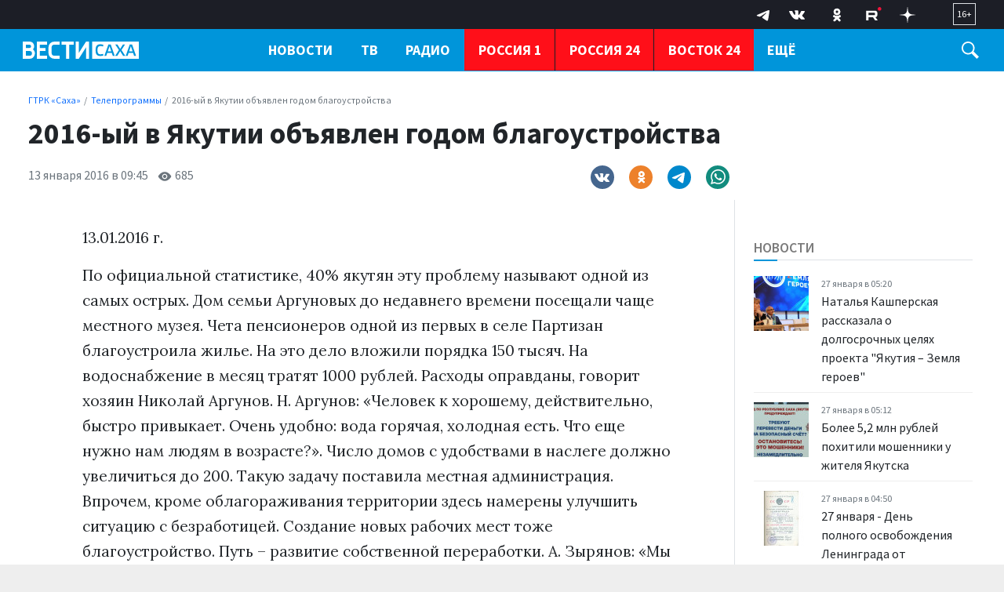

--- FILE ---
content_type: text/html; charset=UTF-8
request_url: https://gtrksakha.ru/tv/2016/01/13/2016-/
body_size: 19795
content:

<!DOCTYPE html>
<html class="no-js" lang="ru-RU" dir="ltr">
    <head>
        <meta charset="UTF-8">
        <meta http-equiv="X-UA-Compatible" content="IE=edge">
        <meta name="viewport" content="width=device-width, initial-scale=1.0">
		<meta http-equiv="x-dns-prefetch-control" content="on">
		<meta name="robots" content="index, follow, max-image-preview:large">
		<meta name="google-site-verification" content="" />
		<meta name="wmail-verification" content="" />
		<title>2016-ый в Якутии объявлен годом благоустройства – ГТРК «Саха»</title>
		<link rel="dns-prefetch" href="https://youtube.com/">
		<link rel="dns-prefetch" href="https://vk.com/">
		<link rel="dns-prefetch" href="https://ok.ru/">
		<link rel="dns-prefetch" href="https://connect.ok.ru/">
		<link rel="preconnect" href="https://youtube.com/" crossorigin>
		<link rel="preconnect" href="https://vk.com/" crossorigin>
		<link rel="preconnect" href="https://connect.ok.ru/" crossorigin>
		<meta name="yandex-verification" content="27493b26f38f6094" />
		<meta name="google-site-verification" content="hnjJFqmhG8-XIu-NzAHy0LRk0L2Ea-eTzdSe2r_JE80" />

		<link rel="alternate" type="application/rss+xml" title="RSS" href="/rss/" />
		
		
		<link rel="icon" type="image/png" href="/favicon-32x32.png">
        <link rel="apple-touch-icon" sizes="180x180" href="/apple-touch-icon.png">
        <link rel="icon" type="image/png" sizes="32x32" href="/favicon-32x32.png">
        <link rel="icon" type="image/png" sizes="16x16" href="/favicon-16x16.png">
        <link rel="mask-icon" href="/safari-pinned-tab.svg" color="#5bbad5">
        <meta name="msapplication-TileColor" content="#ffffff">
        <meta name="msapplication-TileImage" content="/mstile-144x144.png">
        <meta name="theme-color" content="#1546a6">
		<link rel="manifest" href="/site.webmanifest?1769481281">
		
		<link rel="preconnect" href="https://fonts.googleapis.com">
    	<link rel="preconnect" href="https://fonts.gstatic.com" crossorigin>
		
		<link rel="preload" href='https://fonts.googleapis.com/css2?family=Lora:ital,wght@0,400;0,500;0,600;0,700;1,400&family=Source+Sans+Pro:ital,wght@0,300;0,400;0,600;0,700;1,400&display=swap' as="style"/>
		<link rel="preload" href='https://cdn.jsdelivr.net/npm/bootstrap@5.2.2/dist/css/bootstrap.min.css' as="style"/>
		<link rel="preload" href="https://gtrksakha.ru/css/site.css?v=3" as="style">


		<link rel="preload" href="/_compiled/91445fe3a17f6d7477351b1d6531c980_1.js" as="script" />
		<link rel="preload" href="https://cdn.jsdelivr.net/npm/bootstrap@5.2.2/dist/js/bootstrap.bundle.min.js" as="script" />
		<link rel="preload" href="/js/nav-priority.min.js" as="script" />
		<link rel="preload" href="/js/app.js" as="script" />

        <meta name="csrf-param" content="_csrf-frontend">
<meta name="csrf-token" content="NZhL2yVb62ye-kM0JbEz8y0lnha2UUHXt8VbEG7zTTZX_3qJcWOkNsGbLmx940exfWvMevU9cKH1lgR8NMN_Ww==">

        
        <meta name="description" content="По официальной статистике, 40% якутян эту проблему называют одной из самых острых. Дом семьи Аргуновых до недавнего времени посещали чаще местного музея. Чета пенсионеров одной из первых в селе Партизан благоустроила жилье. На это дело вложили порядка 150 тысяч. На водоснабжение в месяц тратят 1000 рублей. Расходы оправданы, говорит хозяин...">
<meta name="keywords" content="">
<meta name="mediator" content="12044">
<meta name="mediator_published_time" content="2016-01-13T09:45:55+09:00">
<meta property="og:title" content="2016-ый в Якутии объявлен годом благоустройства">
<meta property="og:site_name" content="ГТРК «Саха»">
<meta property="og:url" content="https://gtrksakha.ru/tv/2016/01/13/2016-/">
<meta property="og:type" content="website">
<meta property="og:locale" content="ru_RU">
<meta property="og:description" content="По официальной статистике, 40% якутян эту проблему называют одной из самых острых. Дом семьи Аргуновых до недавнего времени посещали чаще местного музея. Чета пенсионеров одной из первых в селе Партизан благоустроила жилье. На это дело вложили порядка 150 тысяч. На водоснабжение в месяц тратят 1000 рублей. Расходы оправданы, говорит хозяин...">
<meta property="og:image" content="https://gtrksakha.ru/img/home.jpg">
<meta property="og:image:width" content="624">
<meta property="og:image:height" content="350">
<meta property="article:published_time" content="2016-01-13T09:45:55+09:00">
<meta property="twitter:card" content="summary_large_image">
<meta property="twitter:title" content="2016-ый в Якутии объявлен годом благоустройства">
<meta property="twitter:description" content="По официальной статистике, 40% якутян эту проблему называют одной из самых острых. Дом семьи Аргуновых до недавнего времени посещали чаще местного музея. Чета пенсионеров одной из первых в селе Партизан благоустроила жилье. На это дело вложили порядка 150 тысяч. На водоснабжение в месяц тратят 1000 рублей. Расходы оправданы, говорит хозяин...">
<meta property="twitter:url" content="https://gtrksakha.ru/tv/2016/01/13/2016-/">
<meta property="twitter:image" content="https://gtrksakha.ru/img/home.jpg">
<link href="https://gtrksakha.ru/tv/2016/01/13/2016-/" rel="canonical">
<link href="https://gtrksakha.ru/amp/2016/01/13/2016-/" rel="amphtml">
<link href="https://fonts.googleapis.com/css2?family=Lora:ital,wght@0,400;0,500;0,600;0,700;1,400&amp;family=Source+Sans+Pro:ital,wght@0,300;0,400;0,600;0,700;1,400&amp;display=swap" rel="stylesheet">
<link href="/css/bootstrap.min.css?v=1714618947" rel="stylesheet">
<link href="/css/glide.core.min.css?v=1714619038" rel="stylesheet">
<link href="/css/site.css?v=18" rel="stylesheet">
<script src="/_compiled/91445fe3a17f6d7477351b1d6531c980_1.js?v=1666870661" async></script>		<script type="application/ld+json">
{
    "@context": "https://schema.org",
    "@type": "NewsArticle",
    "mainEntityOfPage": {
        "@type": "WebPage",
        "@id": "https://gtrksakha.ru/tv/2016/01/13/2016-/"
    },
    "headline": "2016-ый в Якутии объявлен годом благоустройства",
    "datePublished": "2016-01-13T09:45:55+09:00",
    "dateModified": "2016-01-13T09:45:55+09:00",
    "publisher": {
        "@type": "Organization",
        "name": "ГТРК «Саха»",
        "logo": {
            "@type": "ImageObject",
            "url": "https://gtrksakha.ru/img/logo-hor-new-2.png",
            "width": 535,
            "height": 60
        }
    },
    "author": {
        "@type": "Organization",
        "name": "ГТРК «Саха»"
    },
    "image": [
        "https://gtrksakha.ru/img/home.jpg",
        false,
        false
    ],
    "description": ""
}
</script>		<!-- Yandex.RTB -->
		<script>window.yaContextCb=window.yaContextCb||[]</script>
		<script src="https://yandex.ru/ads/system/context.js" async></script>
    </head>
    <body class="d-flex flex-column h-100 bg-gray adv-off"  style="overflow-y:scroll;height: 100%;">
		<!-- Yandex.Metrika counter -->
		<script type="text/javascript" >
		   (function(m,e,t,r,i,k,a){m[i]=m[i]||function(){(m[i].a=m[i].a||[]).push(arguments)};
		   m[i].l=1*new Date();
		   for (var j = 0; j < document.scripts.length; j++) {if (document.scripts[j].src === r) { return; }}
		   k=e.createElement(t),a=e.getElementsByTagName(t)[0],k.async=1,k.src=r,a.parentNode.insertBefore(k,a)})
		   (window, document, "script", "https://mc.yandex.ru/metrika/tag.js", "ym");

		   ym(91630498, "init", {
				clickmap:true,
				trackLinks:true,
				accurateTrackBounce:true,
				webvisor:true
		   });
		</script>
		<noscript><div><img src="https://mc.yandex.ru/watch/91630498" style="position:absolute; left:-9999px;" alt="" /></div></noscript>
		<!-- /Yandex.Metrika counter -->
		
		<a name="top"></a>
                
		
<!-- header START -->
<header class="">

    <div class="container-fluid container-xxl bg-dark-firm">
        <div class="row align-items-start">
            <div class="col-12 col-md-4 col-lg-3">
                
				<!--
            <div class="dropdown dropdown-geo ms-4 mt-1 me-4 float-start">
            <a class="nav-link text-white dropdown-toggle" href="#" role="button" data-bs-toggle="dropdown" aria-expanded="false">
                    <svg width="15" height="15" viewBox="0 0 24 24" xmlns="http://www.w3.org/2000/svg" fill-rule="evenodd" clip-rule="evenodd" class="me-1">
                        <path fill="white" d="M12 0c-4.198 0-8 3.403-8 7.602 0 4.198 3.469 9.21 8 16.398 4.531-7.188 8-12.2 8-16.398 0-4.199-3.801-7.602-8-7.602zm0 11c-1.657 0-3-1.343-3-3s1.343-3 3-3 3 1.343 3 3-1.343 3-3 3z"/>
                    </svg>
                     <span>Якутск</span>
</a>
                    <ul class="dropdown-menu">
                        <li><a class="dropdown-item" href="#">Якутск</a></li>
                        <li><a class="dropdown-item" href="#">Жатай</a></li>
                        <li><a class="dropdown-item" href="#">Алдан</a></li>
                        <li><a class="dropdown-item" href="#">Вилюйск</a></li>
                        <li><a class="dropdown-item" href="#">Ленск</a></li>
                        <li><a class="dropdown-item" href="#">Мирный</a></li>

                        <li><a class="dropdown-item" href="#">Нерюнгри</a></li>
                        <li><a class="dropdown-item" href="#">Нюрба</a></li>
                        <li><a class="dropdown-item" href="#">Олёкминск</a></li>
                        <li><a class="dropdown-item" href="#">Среднеколымск</a></li>
                        <li><a class="dropdown-item" href="#">Покровск</a></li>
                    </ul>
                </div> -->

                
            </div>
            

               
            <div class="col-12 col-md-8 col-lg-9 d-none d-md-block">
                <div class="float-end px-4 py-1">
                    <span class="text-white  fs-7 d-block border  px-1 py-1">
                        16+
                    </span>
                </div>

                <div class="float-end px-3" aria-label="Social Links">
                    <ul class="list-inline menu-social mb-0">
	<li class="list-inline-item">
		<a href="https://t.me/vestisakha" target="_blank">
			<!--<svg width="10px" height="10px" version="1.1" xmlns="http://www.w3.org/2000/svg" xmlns:xlink="http://www.w3.org/1999/xlink" xml:space="preserve" xmlns:serif="http://www.serif.com/" style="fill-rule:evenodd;clip-rule:evenodd;stroke-linejoin:round;stroke-miterlimit:1.41421;"><path id="telegram-1" d="M18.384,22.779c0.322,0.228 0.737,0.285 1.107,0.145c0.37,-0.141 0.642,-0.457 0.724,-0.84c0.869,-4.084 2.977,-14.421 3.768,-18.136c0.06,-0.28 -0.04,-0.571 -0.26,-0.758c-0.22,-0.187 -0.525,-0.241 -0.797,-0.14c-4.193,1.552 -17.106,6.397 -22.384,8.35c-0.335,0.124 -0.553,0.446 -0.542,0.799c0.012,0.354 0.25,0.661 0.593,0.764c2.367,0.708 5.474,1.693 5.474,1.693c0,0 1.452,4.385 2.209,6.615c0.095,0.28 0.314,0.5 0.603,0.576c0.288,0.075 0.596,-0.004 0.811,-0.207c1.216,-1.148 3.096,-2.923 3.096,-2.923c0,0 3.572,2.619 5.598,4.062Zm-11.01,-8.677l1.679,5.538l0.373,-3.507c0,0 6.487,-5.851 10.185,-9.186c0.108,-0.098 0.123,-0.262 0.033,-0.377c-0.089,-0.115 -0.253,-0.142 -0.376,-0.064c-4.286,2.737 -11.894,7.596 -11.894,7.596Z"/></svg>-->

			<svg width="30" height="30" xmlns="http://www.w3.org/2000/svg" xmlns:xlink="http://www.w3.org/1999/xlink" viewBox="0 0 240.1 240.1" enable-background="new 0 0 240.1 240.1" xml:space="preserve">
				<g>
					<path id="Path-3" fill-rule="evenodd" clip-rule="evenodd" fill="#FFFFFF" d="M54.3,118.8c35-15.2,58.3-25.3,70-30.2
		c33.3-13.9,40.3-16.3,44.8-16.4c1,0,3.2,0.2,4.7,1.4c1.2,1,1.5,2.3,1.7,3.3s0.4,3.1,0.2,4.7c-1.8,19-9.6,65.1-13.6,86.3
		c-1.7,9-5,12-8.2,12.3c-7,0.6-12.3-4.6-19-9c-10.6-6.9-16.5-11.2-26.8-18c-11.9-7.8-4.2-12.1,2.6-19.1c1.8-1.8,32.5-29.8,33.1-32.3
		c0.1-0.3,0.1-1.5-0.6-2.1c-0.7-0.6-1.7-0.4-2.5-0.2c-1.1,0.2-17.9,11.4-50.6,33.5c-4.8,3.3-9.1,4.9-13,4.8
		c-4.3-0.1-12.5-2.4-18.7-4.4c-7.5-2.4-13.5-3.7-13-7.9C45.7,123.3,48.7,121.1,54.3,118.8z" />
				</g>
			</svg>
		</a>
	</li>
	<li class="list-inline-item">
		<a href="https://vk.com/vestisakha" target="_blank">
			<svg xmlns="http://www.w3.org/2000/svg" width="20" height="20" viewBox="0 0 24 24">
				<path fill="white" d="M13.162 18.994c.609 0 .858-.406.851-.915-.031-1.917.714-2.949 2.059-1.604 1.488 1.488 1.796 2.519 3.603 2.519h3.2c.808 0 1.126-.26 1.126-.668 0-.863-1.421-2.386-2.625-3.504-1.686-1.565-1.765-1.602-.313-3.486 1.801-2.339 4.157-5.336 2.073-5.336h-3.981c-.772 0-.828.435-1.103 1.083-.995 2.347-2.886 5.387-3.604 4.922-.751-.485-.407-2.406-.35-5.261.015-.754.011-1.271-1.141-1.539-.629-.145-1.241-.205-1.809-.205-2.273 0-3.841.953-2.95 1.119 1.571.293 1.42 3.692 1.054 5.16-.638 2.556-3.036-2.024-4.035-4.305-.241-.548-.315-.974-1.175-.974h-3.255c-.492 0-.787.16-.787.516 0 .602 2.96 6.72 5.786 9.77 2.756 2.975 5.48 2.708 7.376 2.708z" />
			</svg>
		</a>
	</li>
	<li class="list-inline-item">
		<a href="https://ok.ru/group/68846599536694" target="_blank">
			<svg class="" width="28" height="28" viewBox="0 0 159 159" xmlns="http://www.w3.org/2000/svg">
				<path d="M2.66478e-05 76.32C2.66478e-05 40.3383 2.6536e-05 22.3554 11.13 11.13C22.26 -0.0953733 40.2906 2.66478e-05 76.32 2.66478e-05H82.68C118.662 2.66478e-05 136.645 2.6536e-05 147.87 11.13C159.095 22.26 159 40.2906 159 76.32V82.68C159 118.662 159 136.645 147.87 147.87C136.74 159.095 118.709 159 82.68 159H76.32C40.3383 159 22.3554 159 11.13 147.87C-0.0953733 136.74 2.66478e-05 118.709 2.66478e-05 82.68V76.32Z" fill="transparent"></path>
				<path d="M79.6541 81.0677C92.9169 81.0677 103.729 70.2556 103.729 56.9928C103.729 43.73 92.9169 32.918 79.6541 32.918C66.2472 32.918 55.4351 43.73 55.4351 56.9928C55.4351 70.2556 66.2472 81.0677 79.6541 81.0677ZM79.6541 47.0457C85.1322 47.0457 89.6012 51.5147 89.6012 56.9928C89.6012 62.4709 85.1322 66.9399 79.6541 66.9399C74.176 66.9399 69.707 62.4709 69.707 56.9928C69.5629 51.5147 74.0318 47.0457 79.6541 47.0457Z" fill="white"></path>
				<path d="M89.3129 100.818C94.2144 99.6645 98.9717 97.7904 103.297 95.0514C106.612 93.0331 107.621 88.5642 105.459 85.2485C103.441 81.9328 98.9717 80.9236 95.656 83.086C85.8531 89.285 73.0228 89.285 63.2198 83.086C59.9041 81.0678 55.5793 81.9328 53.4169 85.2485C51.5428 88.5642 52.5519 92.889 55.8676 94.9072C60.1925 97.6463 64.9498 99.5204 69.8512 100.674L56.4443 114.081C53.7052 116.82 53.7052 121.289 56.4443 124.028C57.8859 125.469 59.6158 126.046 61.4899 126.046C63.364 126.046 65.0939 125.325 66.5355 124.028L79.7983 110.765L93.0611 124.028C95.8002 126.767 100.269 126.767 103.008 124.028C105.747 121.289 105.747 116.82 103.008 114.081L89.3129 100.818Z" fill="white"></path>
				<path d="M79.6541 81.0677C92.9169 81.0677 103.729 70.2556 103.729 56.9928C103.729 43.73 92.9169 32.918 79.6541 32.918C66.2471 32.918 55.4351 43.73 55.4351 56.9928C55.4351 70.2556 66.2471 81.0677 79.6541 81.0677ZM79.6541 47.0457C85.1322 47.0457 89.6012 51.5147 89.6012 56.9928C89.6012 62.4709 85.1322 66.9399 79.6541 66.9399C74.176 66.9399 69.707 62.4709 69.707 56.9928C69.5628 51.5147 74.0318 47.0457 79.6541 47.0457Z" fill="white"></path>
				<path d="M89.3129 100.818C94.2144 99.6645 98.9717 97.7904 103.296 95.0514C106.612 93.0331 107.621 88.5642 105.459 85.2485C103.441 81.9328 98.9717 80.9236 95.656 83.086C85.853 89.285 73.0227 89.285 63.2198 83.086C59.9041 81.0678 55.5793 81.9328 53.4169 85.2485C51.5428 88.5642 52.5519 92.889 55.8676 94.9072C60.1924 97.6463 64.9497 99.5204 69.8512 100.674L56.4442 114.081C53.7052 116.82 53.7052 121.289 56.4442 124.028C57.8859 125.469 59.6158 126.046 61.4899 126.046C63.364 126.046 65.0939 125.325 66.5355 124.028L79.7983 110.765L93.0611 124.028C95.8001 126.767 100.269 126.767 103.008 124.028C105.747 121.289 105.747 116.82 103.008 114.081L89.3129 100.818Z" fill="white"></path>
			</svg>
		</a>
	</li>
		<li class="list-inline-item">
		<a href="https://rutube.ru/channel/23845761/" target="_blank">
			<svg width="28" height="20" viewBox="0 0 112 116" fill="none" xmlns="http://www.w3.org/2000/svg">
				<path d="M59.0071 59.2582H17.5723V42.6574H59.0071C61.4274 42.6574 63.1103 43.0845 63.9548 43.8304C64.7994 44.5763 65.3226 45.9597 65.3226 47.9806V53.9414C65.3226 56.0707 64.7994 57.4541 63.9548 58.2C63.1103 58.9459 61.4274 59.2646 59.0071 59.2646V59.2582ZM61.8497 27.0064H0V98H17.5723V74.9028H49.9562L65.3226 98H85L68.058 74.7945C74.3041 73.8573 77.1089 71.9193 79.422 68.7253C81.7351 65.5314 82.8949 60.4249 82.8949 53.6099V48.2866C82.8949 44.2448 82.4726 41.0508 81.7351 38.6028C80.9977 36.1547 79.7371 34.0254 77.9471 32.1129C76.0563 30.3023 73.9511 29.0273 71.4237 28.173C68.8963 27.4271 65.7385 27 61.8497 27V27.0064Z" fill="white"/>
				<path d="M98.5 27C105.956 27 112 20.9558 112 13.5C112 6.04416 105.956 0 98.5 0C91.0442 0 85 6.04416 85 13.5C85 20.9558 91.0442 27 98.5 27Z" fill="#ED143B"/>
			</svg>
		</a>
	</li>
	<li class="list-inline-item">
		<a href="https://dzen.ru/id/62204fe7113ba4191518a82c" target="_blank">
			<svg width="20" height="20" viewBox="0 0 120 120" fill="none" xmlns="http://www.w3.org/2000/svg">
				<path fill-rule="evenodd" clip-rule="evenodd" d="M58.202 0C57.8998 24.3232 56.2395 37.994 47.1168 47.1167C37.994 56.2394 24.3232 57.8998 0 58.2019V61.798C24.3232 62.1002 37.9941 63.7605 47.1168 72.8833C56.2395 82.006 57.8998 95.6768 58.202 120H61.798C62.1002 95.6768 63.7606 82.006 72.8833 72.8832C82.006 63.7605 95.6768 62.1002 120 61.798V58.2019C95.6768 57.8997 82.006 56.2394 72.8832 47.1167C63.7605 37.994 62.1002 24.3231 61.798 0H58.202Z" fill="white"/>
			</svg>
		</a>
	</li>
</ul>
                </div>
            </div>
        </div>
    </div>

    <div class="container-fluid container-xxl d-flex flex-row gx-4 gx-md-3 bg-firm header-nav" id="header-nav">
			<div class="col-8 col-md-3 col-lg-3">
				<div class="logo ms-1 ms-md-2 ms-lg-3 mt-3">

																						<a href="/">
													<span>ГТРК «Саха»</span>												</a>
				</div>
			</div>
			<div class="col-4 col-md-9 col-lg-9 d-flex">
				<div class="flex-grow-1">
					<nav class="menu-main d-none d-md-block" id="menu-main" role="navigation" aria-label="Main Menu" data-nav="priority">
    <ul class="list-inline menu-root d-block">
		<li class="list-inline-item dropdown">
            <a class="text-white fw-bold text-uppercase" href="/news/" role="button" data-bs-toggle="dropdown" aria-expanded="false">Новости</a>
            <ul class="dropdown-menu">
                <li><a class="dropdown-item fs-6" href="/rubrics/society/">Общество</a></li>
                <li><a class="dropdown-item fs-6" href="/rubrics/accidents/">Происшествия</a></li>
				<li><a class="dropdown-item fs-6" href="/rubrics/culture/">Культура</a></li>
                <li><a class="dropdown-item fs-6" href="/rubrics/sports/">Спорт</a></li>
                <li><a class="dropdown-item fs-6" href="/rubrics/education/">Образование</a></li>
				<li><a class="dropdown-item fs-6" href="/rubrics/health/">Здравоохранение</a></li>
				<li><a class="dropdown-item fs-6" href="/rubrics/politics/">Политика</a></li>
				<li><a class="dropdown-item fs-6" href="/rubrics/transport/">Транспорт</a></li>
				<li><a class="dropdown-item fs-6" href="/rubrics/it/">IT</a></li>
				<li class="border-top"><a class="dropdown-item fs-6 " href="/news/">Все новости</a></li>
            </ul>
        </li>
        <li class="list-inline-item dropdown">
            <a href="/tv/" class="text-uppercase text-white fw-bold" role="button" data-bs-toggle="dropdown" aria-expanded="false">ТВ</a>
			<ul class="dropdown-menu">
                <li><a class="dropdown-item fs-6" href="/programms/tv/vesti-sakha/">Вести Саха на русском языке</a></li>
                <li><a class="dropdown-item fs-6" href="/programms/tv/vesti-saha-na-yakutskom-yazyke/">Вести Саха на якутском языке</a></li>
				<li><a class="dropdown-item fs-6" href="/programms/tv/mestnoe-vremia-voskresenie/">Местное время. Воскресенье</a></li>
				<li><a class="dropdown-item fs-6" href="/programms/tv/saham-sirin-sarsyardata/">Сахам Сирин Сарсыардата</a></li>
				<li><a class="dropdown-item fs-6" href="/programms/tv/vmeste-s-ajsenom-nikolaevym/">ВМЕСТЕ с Айсеном Николаевым</a></li>
				<li><a class="dropdown-item fs-6" href="/programms/tv/intervyu/">Интервью</a></li>
				<li><a class="dropdown-item fs-6" href="/programms/tv/mestnoe-vremya-subbota/">Местное время. Суббота</a></li>
				<li><a class="dropdown-item fs-6" href="/programms/tv/specialnyj-reportazh/">Специальные проекты</a></li>
				<li class="border-top"><a class="dropdown-item fs-6 " href="/programms/tv/">Все программы</a></li>
            </ul>
        </li>
        <li class="list-inline-item dropdown">
            <a href="/radio/" class="text-uppercase text-white fw-bold" role="button" data-bs-toggle="dropdown" aria-expanded="false">Радио</a>
			<ul class="dropdown-menu">
                <li><a class="dropdown-item fs-6" href="/programms/radio/">Программы</a></li>
                <li><a class="dropdown-item fs-6" href="/channels/radio/radio-rossii/">Прямой эфир</a></li>
            </ul>
        </li>
		<li class="list-inline-item item-special border-start-0">
            <a href="/channels/tv/rossiya-1/" class="text-uppercase text-white fw-bold">Россия 1</a>
        </li>
		<li class="list-inline-item item-special">
            <a href="/channels/tv/rossiya-24/" class="text-uppercase text-white fw-bold">Россия 24</a>
        </li>
		<li class="list-inline-item item-special">
            <a href="/channels/tv/vostok-24/" class="text-uppercase text-white fw-bold">Восток 24</a>
        </li>
		<li class="list-inline-item item-special">
            <a href="/channels/tv/arktika-24/" class="text-uppercase text-white fw-bold">Арктика 24</a>
        </li>
		<li class="list-inline-item dropdown">
            <a href="/about/" class="text-uppercase text-white fw-bold" role="button" data-bs-toggle="dropdown" aria-expanded="false">О нас</a>
			<ul class="dropdown-menu">
                <li><a class="dropdown-item fs-6" href="/about/">О компании</a></li>
                <li><a class="dropdown-item fs-6" href="/about/1095-2011-10-02-02-20-05/">Руководство</a></li>
				<li><a class="dropdown-item fs-6" href="/lica-kompanii/">Лица компании</a></li>
				<li><a class="dropdown-item fs-6" href="/about/nasha-istoriya/">Наша история</a></li>
                <li><a class="dropdown-item fs-6" href="/contacts/">Контакты</a></li>
            </ul>
        </li>
		<li class="list-inline-item">
            <a class="text-white fw-bold text-uppercase" href="/vakansii/" role="button">Вакансии</a>
        </li>
				    </ul>
</nav>
				</div>
				<div class="trigger-search ms-1 ms-md-2 ms-lg-4 mt-3 me-4 me-md-2 me-lg-4" id="trigger-search">
					<div class="icon-search">
						<svg xmlns="http://www.w3.org/2000/svg" width="22" height="22" viewBox="0 0 24 24">
							<path fill="#FFFFFF" d="M21.172 24l-7.387-7.387c-1.388.874-3.024 1.387-4.785 1.387-4.971 0-9-4.029-9-9s4.029-9 9-9 9 4.029 9 9c0 1.761-.514 3.398-1.387 4.785l7.387 7.387-2.828 2.828zm-12.172-8c3.859 0 7-3.14 7-7s-3.141-7-7-7-7 3.14-7 7 3.141 7 7 7z"/>
						</svg>
					</div>
				</div>

				<div class="trigger-menu float-end position-relative d-flex d-md-none" id="trigger-menu">
					<div class="hamburger position-absolute" id="trigger-menu-ham">
						<div class="icon"></div>
					</div>
				</div>
			</div>
    </div>
	
	<div class="">
	<div class="container-fluid container-xxl d-flex flex-row justify-content-center position-relative">
		<div class="collapse py-4 bg-white col-12 col-lg-12 position-absolute" id="collapseSearch">
			<div class="px-4">
				<form id="w0" class="" action="https://gtrksakha.ru/search/results/" method="get">				<div class="row mb-3">
										<div class="col-9">
						<input type="text" id="search-keywords" class="form-control search-field" name="keywords" maxlength="250" value="" aria-required="true">
					</div>
					<div class="col-3 d-grid">
						<button type="submit" class="btn btn-primary expanded button-section">Искать</button>
					</div>
				</div>
				</form>			</div>
		</div>
	</div>
	</div>
	    <div class="container-fluid container-xxl d-flex flex-row position-relative">

            <div class="row bg-white shadow-lg rounded-0 d-none menu-mega w-100" id="menu-mega">
              <div class="col-lg-12 col-xl-12">
                <div class="px-1 flex-fill">
                  <div class="row ">
                    <div class="col-12 col-md-2 col-lg-2 pb-2 pt-2 pt-md-4 pe-2 mb-2">
                      <ul class="list-unstyled lh-lg">
                        <li class="nav-item"><a href="/news/" class="nav-link fw-bold text-uppercase">Новости</a></li>
                        <li class="nav-item"><a href="/tv/" class="nav-link fw-bold text-uppercase">ТВ</a></li>
                        <li class="nav-item"><a href="/radio/" class="nav-link fw-bold text-uppercase">Радио</a></li>
                      </ul>
                    </div>
                    <div class="col-12 col-md-2 col-lg-2 pb-2 pt-2  pt-md-4 ps-md-4 mb-2">
                      <h6 class="fw-bold text-uppercase">Рубрики</h6>
                      <ul class="list-unstyled lh-lg">
                        <li class="nav-item"><a href="/rubrics/society/" class="nav-link text-small pb-0">Общество</a></li>
                        <li class="nav-item"><a href="/rubrics/accidents/" class="nav-link text-small pb-0 ">Происшествия</a></li>
						<li class="nav-item"><a href="/rubrics/culture/" class="nav-link text-small pb-0 ">Культура</a></li>
						<li class="nav-item"><a href="/rubrics/sports/" class="nav-link text-small pb-0 ">Спорт</a></li>
						<li class="nav-item"><a href="/rubrics/education/" class="nav-link text-small pb-0 ">Образование</a></li>
                        <li class="nav-item"><a href="/rubrics/health/" class="nav-link text-small pb-0 ">Здравоохранение</a></li>
                        <li class="nav-item"><a href="/rubrics/politics/" class="nav-link text-small pb-0 ">Политика</a></li>
                        <li class="nav-item"><a href="/rubrics/transport/" class="nav-link text-small pb-0 ">Транспорт</a></li>
						<li class="nav-item"><a href="/rubrics/it/" class="nav-link text-small pb-0 ">IT</a></li>
                      </ul>
                    </div>
                    <div class="col-12 col-md-3 col-lg-3 pb-2 pt-2 pt-md-4 ps-md-4 mb-2">
                      <h6 class="fw-bold text-uppercase">ТВ</h6>
                      <ul class="list-unstyled lh-lg">
                        <li class="nav-item fs-6"><a href="/programms/tv/vesti-sakha/" class="nav-link">Вести Саха на русском языке</a></li>
                        <li class="nav-item"><a href="/programms/tv/vesti-saha-na-yakutskom-yazyke/" class="nav-link text-small pb-0 ">Вести Саха на якутском языке</a></li>
                        <li class="nav-item"><a href="/programms/tv/mestnoe-vremia-voskresenie/" class="nav-link text-small pb-0">Местное время. Воскресенье</a></li>
						<li class="nav-item"><a href="/programms/tv/saham-sirin-sarsyardata/" class="nav-link text-small pb-0 ">Сахам Сирин Сарсыардата</a></li>
						<li class="nav-item"><a href="/programms/tv/vmeste-s-ajsenom-nikolaevym/" class="nav-link text-small pb-0">ВМЕСТЕ с Айсеном Николаевым</a></li>
						<li class="nav-item"><a href="/programms/tv/intervyu/" class="nav-link text-small pb-0 ">Интервью</a></li>
						<li class="nav-item"><a href="/programms/tv/mestnoe-vremya-subbota/" class="nav-link text-small pb-0 ">Местное время. Суббота</a></li>
						<li class="nav-item"><a href="/programms/tv/specialnyj-reportazh/" class="nav-link text-small pb-0 ">Специальные проекты</a></li>
						<li class="nav-item border-top"><a href="/programms/tv/" class="nav-link text-small pb-0">Все программы</a></li>
                      </ul>
                    </div>
                    <div class="col-12 col-md-3 col-lg-3 pb-2 pt-2 pt-md-4 ps-md-4 mb-2">
                      <h6 class="fw-bold text-uppercase">Радио</h6>
                      <ul class="list-unstyled lh-lg">
                        <li class="nav-item fs-6"><a href="/programms/radio/" class="nav-link">Программы</a></li>
                        <li class="nav-item"><a href="/channels/radio/radio-rossii/" class="nav-link text-small pb-0 ">Прямой эфир</a></li>
                      </ul>
                    </div>
					<div class="col-12 col-md-2 col-lg-2 pb-2 pt-2 pt-md-4 px-0 mb-2">
                      <ul class="list-unstyled lh-lg">
						<li class="nav-item ms-n1 ms-n1 px-3"><a href="/channels/tv/rossiya-1/" class="nav-link fw-bold text-uppercase">Россия 1</a></li>
						<li class="nav-item ms-n1 ms-n1 px-3"><a href="/channels/tv/rossiya-24/" class="nav-link fw-bold text-uppercase">Россия 24</a></li>
                        <li class="nav-item ms-n1 ms-n1 px-3"><a href="/channels/tv/vostok-24/" class="nav-link fw-bold text-uppercase">Восток 24</a></li>
						<li class="nav-item ms-n1 ms-n1 px-3"><a href="/channels/tv/arktika-24/" class="nav-link fw-bold text-uppercase">Арктика 24</a></li>
                      </ul>
                    </div>
                    <div class="col-12 col-md-2 col-lg-2 pb-2 pt-2  pt-md-4 ps-md-4 mb-2">
                      <h6 class="fw-bold text-uppercase">ГТРК Саха</h6>
                      <ul class="list-unstyled lh-lg">
                        <li class="nav-item fs-6"><a href="/about/" class="nav-link">О компании</a></li>
                        <li class="nav-item"><a href="/about/1095-2011-10-02-02-20-05/" class="nav-link text-small pb-0">Руководство</a></li>
						<li class="nav-item"><a href="/lica-kompanii/" class="nav-link text-small pb-0 ">Лица компании</a></li>
						<li class="nav-item"><a href="/about/nasha-istoriya/" class="nav-link text-small pb-0 ">Наша история</a></li>
                        <li class="nav-item"><a href="/contacts/" class="nav-link text-small pb-0 ">Контакты</a></li>
						<li class="nav-item"><a href="/policy/" class="nav-link text-small pb-0 ">Политика конфиденциальности</a></li>
                      </ul>
                    </div>
					<div class="col-12 col-md-2 col-lg-2 pb-2 pt-2 pt-md-4 px-0 mb-2">
                      <ul class="list-unstyled lh-lg">
						<li class="nav-item ms-n1 ms-n1 px-3"><a href="/vakansii/" class="nav-link fw-bold text-uppercase">Вакансии</a></li>
                      </ul>
                    </div>
                  </div>
                </div>
              </div>
            </div>
    </div>
    <div class="clearfix"></div>

</header>
<!-- header END -->
		<main role="main" class="flex-shrink-0">
			<div class="overlay d-none" id="overlay"></div>
				
                        <!-- section-news-full START -->
                        <section class="container-fluid container-xxl bg-white section-news-full">
						<div class="row gx-4 gx-md-3 px-2 px-lg-4">
                        
<!-- news-full START -->
<article class="col-12 col-md-12 col-lg-12 ps-2 pe-2 pe-md-4 pt-md-3 news-full">
	<div class="adv__horizontal adv_fullpage text-center">               
			</div>
	<div class="col-12 col-xxl-11 offset-xxl-1 ps-xxl-4">
	<ul class="breadcrumb breadcrumb-block"><li itemprop='itemListElement' class='breadcrumb-item' itemscope itemtype='http://schema.org/ListItem'><a href="https://gtrksakha.ru/" itemprop="item"><span itemprop='name'>ГТРК «Саха»</span></a><meta itemprop='position' content='1' /></li><li itemprop='itemListElement' class='breadcrumb-item' itemscope itemtype='http://schema.org/ListItem'><a href="https://gtrksakha.ru/tv/" itemprop="item"><span itemprop='name'>Телепрограммы</span></a><meta itemprop='position' content='2' /></li><li class="breadcrumb-item d-inline active">2016-ый в Якутии объявлен годом благоустройства</i></ul>	</div>
    	


    <div class="clearfix"></div>
	

    <div class="col-12 col-xxl-11 offset-xxl-1 ps-0 ps-xxl-4 pb-1 news-headline">
		
				
				
        <h1 class="news-title">2016-ый в Якутии объявлен годом благоустройства</h1>
		    </div>

    <div class="clearfix"></div>

    <div class="col-12 col-md-12 col-xl-9 col-xxl-8 offset-xxl-1 ps-0 ps-xxl-4 meta-info pt-md-2 mb-2 d-md-flex justify-content-between">
        <div class="fs-7 fs-md-6">
                <span class="text-muted meta-date"><!--<i class="ico ico-clock"></i> -->
		<time>13 января 2016 в 09:45</time></span>        
				
		<span class="text-muted meta-views ms-2">
		<svg width="20" height="20" clip-rule="evenodd" fill-rule="evenodd" stroke-linejoin="round" stroke-miterlimit="2" viewBox="0 0 24 24" xmlns="http://www.w3.org/2000/svg"><path fill="#6c757d" d="m11.998 5c-4.078 0-7.742 3.093-9.853 6.483-.096.159-.145.338-.145.517s.048.358.144.517c2.112 3.39 5.776 6.483 9.854 6.483 4.143 0 7.796-3.09 9.864-6.493.092-.156.138-.332.138-.507s-.046-.351-.138-.507c-2.068-3.403-5.721-6.493-9.864-6.493zm.002 3c2.208 0 4 1.792 4 4s-1.792 4-4 4-4-1.792-4-4 1.792-4 4-4zm0 1.5c1.38 0 2.5 1.12 2.5 2.5s-1.12 2.5-2.5 2.5-2.5-1.12-2.5-2.5 1.12-2.5 2.5-2.5z" fill-rule="nonzero"/></svg>	
		685</span>
		
		</div>
		
		<div class="ms-lg-2 d-none d-md-flex">
			<ul class="list-inline social-share social-mini mb-0">	
	<li class="vk-share rounded-circle">
		<a class="rounded-circle" href="http://vk.com/share.php?url=https://gtrksakha.ru/tv/2016/01/13/2016-/&amp;title=2016-ый в Якутии объявлен годом благоустройства&amp;description=2016-ый в Якутии объявлен годом благоустройства&amp;image=https://gtrksakha.ru/img/home.jpg" onclick="window.open(this.href, 'vkwindow','left=20,top=20,width=600,height=300,toolbar=0,resizable=1'); return false;" target="_blank">
            
        </a>
    </li>
    <li class="ok-share rounded-circle">
		<a class="rounded-circle" href="https://connect.ok.ru/dk?st.cmd=WidgetSharePreview&amp;st.shareUrl=https://gtrksakha.ru/tv/2016/01/13/2016-/&amp;title=2016-ый в Якутии объявлен годом благоустройства" onclick="window.open(this.href, 'okwindow','left=20,top=20,width=600,height=300,toolbar=0,resizable=1'); return false;" target="_blank">
		 </a>
    </li>
	<li class="tg-share rounded-circle">
		<a class="rounded-circle" href="https://t.me/share/url?url=https://gtrksakha.ru/tv/2016/01/13/2016-/" onclick="window.open(this.href, 'tgwindow','left=20,top=20,width=600,height=300,toolbar=0,resizable=1'); return false;" target="_blank">
		</a>
    </li>	
	<li class="wa-share rounded-circle">
		<a class="rounded-circle" href="https://api.whatsapp.com/send?text=2016-ый в Якутии объявлен годом благоустройства%20https://gtrksakha.ru/tv/2016/01/13/2016-/" onclick="window.open(this.href, 'wawindow','left=20,top=20,width=600,height=300,toolbar=0,resizable=1'); return false;" target="_blank">
		</a>
    </li>
</ul>

		</div>
        
    </div>

    <div class="clearfix"></div>


		
	<div class="row">
	<div class="col-12 col-lg-8 col-xl-9">

        <div class="pt-3 mx-auto news-text" id="news-text">
							<div class="lead">
			<p></p>
<p>13.01.2016 г.</p>
				</div>
							<div class="news-fulltext">
            
<p>По официальной статистике, 40% якутян эту проблему называют одной из самых острых. Дом семьи Аргуновых до недавнего времени посещали чаще местного музея. Чета пенсионеров одной из первых в селе Партизан благоустроила жилье. На это дело вложили порядка 150 тысяч. На водоснабжение в месяц тратят 1000 рублей. Расходы оправданы, говорит хозяин Николай Аргунов. Н. Аргунов: «Человек к хорошему, действительно, быстро привыкает. Очень удобно: вода горячая, холодная есть. Что еще нужно нам людям в возрасте?». Число домов с удобствами в наслеге должно увеличиться до 200. Такую задачу поставила местная администрация. Впрочем, кроме облагораживания территории здесь намерены улучшить ситуацию с безработицей. Создание новых рабочих мест тоже благоустройство. Путь – развитие собственной переработки. А. Зырянов: «Мы в этом году 10 грантов выиграли. Например, по линии сельского хозяйства выиграли и построили 5 коровников на 50 мест, закупили коров 200 голов». Обеспечение качественным жильем и услугами ЖКХ. Две основные госпрограммы, которые могут помочь селам и городам региона получить денежные средства. Е. Борисов: «Поселения в обязательном порядке должны предусмотреть облагораживание центральных площадей населенных пунктов и автомобильных въездов к ним – это должно стать визитной карточкой лично каждого главы поселения». В год благоустройства лучшие поселения получат финансовую поддержку в размере 4,5 миллионов рублей.</p>				</div>
                    </div>
		
		
		<div class="d-flex d-md-none justify-content-center">
			<ul class="list-inline social-share social-mini mb-0">	
	<li class="vk-share rounded-circle">
		<a class="rounded-circle" href="http://vk.com/share.php?url=https://gtrksakha.ru/tv/2016/01/13/2016-/&amp;title=2016-ый в Якутии объявлен годом благоустройства&amp;description=2016-ый в Якутии объявлен годом благоустройства&amp;image=https://gtrksakha.ru/img/home.jpg" onclick="window.open(this.href, 'vkwindow','left=20,top=20,width=600,height=300,toolbar=0,resizable=1'); return false;" target="_blank">
            
        </a>
    </li>
    <li class="ok-share rounded-circle">
		<a class="rounded-circle" href="https://connect.ok.ru/dk?st.cmd=WidgetSharePreview&amp;st.shareUrl=https://gtrksakha.ru/tv/2016/01/13/2016-/&amp;title=2016-ый в Якутии объявлен годом благоустройства" onclick="window.open(this.href, 'okwindow','left=20,top=20,width=600,height=300,toolbar=0,resizable=1'); return false;" target="_blank">
		 </a>
    </li>
	<li class="tg-share rounded-circle">
		<a class="rounded-circle" href="https://t.me/share/url?url=https://gtrksakha.ru/tv/2016/01/13/2016-/" onclick="window.open(this.href, 'tgwindow','left=20,top=20,width=600,height=300,toolbar=0,resizable=1'); return false;" target="_blank">
		</a>
    </li>	
	<li class="wa-share rounded-circle">
		<a class="rounded-circle" href="https://api.whatsapp.com/send?text=2016-ый в Якутии объявлен годом благоустройства%20https://gtrksakha.ru/tv/2016/01/13/2016-/" onclick="window.open(this.href, 'wawindow','left=20,top=20,width=600,height=300,toolbar=0,resizable=1'); return false;" target="_blank">
		</a>
    </li>
</ul>

		</div>
		
		
		<div class="clearfix"></div>
								
	<div class="row mx-0 mb-5 border-bottom pb-4">
        <div class="col-12 col-md-9 offset-md-2 col-lg-8 offset-lg-2 ps-0 mt-2 news-meta-bottom">
			<div class="ms-n1">
						</div>
						            

                


        </div>
		</div>

        <div class="clearfix"></div>
		
				

		



        <div class="clearfix"></div>

 
        
        <div class="column-block mt-3">
            <h3 class="column-block-header">Читайте также</h3>
			<ul class="list-unstyled list-readmore">
	<li class="py-2 py-md-2 d-flex flex-row">
		<div class="">
			<a href="https://gtrksakha.ru/news/2026/01/27/natalya-kashperskaya-rasskazala-o-dolgosrochnyh-celyah-proekta-yakutiya--zemlya-geroev/" class="d-flex">
									<div class="pe-3 pb-1 pt-1 d-none d-md-block">
				
<img class="img-fluid lazyload" src="/i/25/25f3d06a47935c155b0408d1654cce87.jpg" srcset="/i/b4/b4a25da2c99a0b7b1bfd573c686d290a.jpg 640w,/i/c6/c68fb8f57bb22c1c4d138afdf496eed5.jpg 1200w" alt="Наталья Кашперская рассказала о долгосрочных целях проекта &quot;Якутия – Земля героев&quot;" loading="lazy">					</div>
								<div class="me-3">
									<div class="last-news-title">Наталья Кашперская рассказала о долгосрочных целях проекта "Якутия – Земля героев"</div>
				</div>
			</a>
		</div>
				</li>
			<li class="py-2 py-md-2 d-flex flex-row">
		<div class="">
			<a href="https://gtrksakha.ru/news/2026/01/27/bolee-52-mln-rublej-pohitili-moshenniki-u-zhitelya-yakutska/" class="d-flex">
									<div class="pe-3 pb-1 pt-1 d-none d-md-block">
				
<img class="img-fluid lazyload" src="/i/a7/a7157a9a7df13c869670b0cbe60ef34b.jpg" srcset="/i/17/17927aa09658b72137c37cd1570a0034.jpg 640w,/i/15/15fde0f2b794309343bb9f35203561ba.jpg 1200w" alt="Более 5,2 млн рублей похитили мошенники у жителя Якутска" loading="lazy">					</div>
								<div class="me-3">
									<div class="last-news-title">Более 5,2 млн рублей похитили мошенники у жителя Якутска</div>
				</div>
			</a>
		</div>
				</li>
			<li class="py-2 py-md-2 d-flex flex-row">
		<div class="">
			<a href="https://gtrksakha.ru/news/2026/01/27/27-yanvarya-den-polnogo-osvobozhdeniya-leningrada-ot-fashistskoj-blokady/" class="d-flex">
									<div class="pe-3 pb-1 pt-1 d-none d-md-block">
				
<img class="img-fluid lazyload" src="/i/92/92f563696b5a952cea655bdd169f6a08.jpg" srcset="/i/ab/ab000877bfb191f8efff6c97fd21605c.jpg 640w,/i/e1/e10ffa9639244699d65a8dd3a30bf2da.jpg 1200w" alt="27 января - День полного освобождения Ленинграда от фашистской блокады" loading="lazy">					</div>
								<div class="me-3">
									<div class="last-news-title">27 января - День полного освобождения Ленинграда от фашистской блокады</div>
				</div>
			</a>
		</div>
				</li>
			<li class="py-2 py-md-2 d-flex flex-row">
		<div class="">
			<a href="https://gtrksakha.ru/news/2026/01/27/stepan-ilin-hahaajystybata-sudaarystybattan-oejoebuelue-soepkoe-tuhanyyga-uetueoe-holobur/" class="d-flex">
									<div class="pe-3 pb-1 pt-1 d-none d-md-block">
				
<img class="img-fluid lazyload" src="/i/72/7242b7477d71cf7bc1538bb594f1fe0a.jpg" srcset="/i/98/984b7365826f69334d08bdc347488528.jpg 640w,/i/cf/cf04f1afdd59fb4e911c92bae7da41a0.jpg 1200w" alt="Степан Ильин хаһаайыстыбата судаарыстыбаттан өйөбүлү сөпкө туһаныыга үтүө холобур" loading="lazy">					</div>
								<div class="me-3">
									<div class="last-news-title">Степан Ильин хаһаайыстыбата судаарыстыбаттан өйөбүлү сөпкө туһаныыга үтүө холобур</div>
				</div>
			</a>
		</div>
				</li>
			<li class="py-2 py-md-2 d-flex flex-row">
		<div class="">
			<a href="https://gtrksakha.ru/news/2026/01/27/v-bulunskom-rajone-prokuratura-provodit-proverku-po-faktu-razliva-nefteproduktov/" class="d-flex">
									<div class="pe-3 pb-1 pt-1 d-none d-md-block">
				
<img class="img-fluid lazyload" src="/i/e0/e0809a3425706ad2e3c0740f286f711c.jpg" srcset="/i/26/26cf952a959a71cc7a22b4533ed9ccba.jpg 640w,/i/40/402a84cd167ec4b3069dbbcf5ef4a634.jpg 1200w" alt="В Булунском районе прокуратура проводит проверку по факту разлива нефтепродуктов" loading="lazy">					</div>
								<div class="me-3">
									<div class="last-news-title">В Булунском районе прокуратура проводит проверку по факту разлива нефтепродуктов</div>
				</div>
			</a>
		</div>
				</li>
			<li class="py-2 py-md-2 d-flex flex-row">
		<div class="">
			<a href="https://gtrksakha.ru/news/2026/01/27/yakutskoe-kino-vyhodit-na-mirovuyu-arenu-pod-brendom-sdelano-v-rossii/" class="d-flex">
									<div class="pe-3 pb-1 pt-1 d-none d-md-block">
				
<img class="img-fluid lazyload" src="/i/8e/8ec8c2f515015ab9ddf593ff503c2b6b.jpg" srcset="/i/46/469e842a8404ef120b6082835a106e83.jpg 640w,/i/a3/a3715af88507b7f54eb5109f28e390b9.jpg 1200w" alt="Якутское кино выходит на мировую арену под брендом &quot;Сделано в России&quot;" loading="lazy">					</div>
								<div class="me-3">
									<div class="last-news-title">Якутское кино выходит на мировую арену под брендом "Сделано в России"</div>
				</div>
			</a>
		</div>
				</li>
				
</ul>			        </div>
		
		


    </div>
	
	<aside class="col-12 col-lg-4 col-xl-3 gx-0 border-lg-start basic-right">
		<div class="column-common bg-white pt-4 pb-3 ps-3 ps-lg-4 sticky-top">

		<div id="mobile-unset-menu"></div>
		<div id="set-menu"></div>
		<div id="adv-start-right"></div>
		
		<div class="mb-4"> 
			<div class="adv adv__newscolumn adv__top size-or">
				
<div class="adv mx-auto col-md-12">
			<!-- Yandex.RTB R-A-2212890-3 -->
<div id="yandex_rtb_R-A-2212890-3"></div>
<script>window.yaContextCb.push(()=>{
  Ya.Context.AdvManager.render({
    renderTo: 'yandex_rtb_R-A-2212890-3',
    blockId: 'R-A-2212890-3'
  })
})</script>		</div>			</div>
		</div>
		

		
		<div class="column-block last-news ">
				<h3 class="column-block-header">
                            <a href="" class="text-reset">Новости</a>
                        </h3>
				
<ul class="list-unstyled list-news">					


<li class="py-2 d-flex flex-row">
	<a href="https://gtrksakha.ru/news/2026/01/27/natalya-kashperskaya-rasskazala-o-dolgosrochnyh-celyah-proekta-yakutiya--zemlya-geroev/" class="d-flex">
 

							<div class="d-none d-lg-block pe-lg-3 pb-1 pt-1">
				
<img class="img-fluid" src="/i/16/16dbcdb20dc0edf6ca8ea869bb548648.jpg" width="70" height="70" alt="Наталья Кашперская рассказала о долгосрочных целях проекта &quot;Якутия – Земля героев&quot;" loading="lazy">				</div>
				
<div class="me-3">
<span class="fs-7 text-muted">27 января в 05:20</span>
									<div class="last-news-title">
                Наталья Кашперская рассказала о долгосрочных целях проекта "Якутия – Земля героев" </div>
            </div>

    </a>
	</li>
	

<li class="py-2 d-flex flex-row">
	<a href="https://gtrksakha.ru/news/2026/01/27/bolee-52-mln-rublej-pohitili-moshenniki-u-zhitelya-yakutska/" class="d-flex">
 

							<div class="d-none d-lg-block pe-lg-3 pb-1 pt-1">
				
<img class="img-fluid" src="/i/a6/a66b3419dd5480f8e3048185aa6c0490.jpg" width="70" height="70" alt="Более 5,2 млн рублей похитили мошенники у жителя Якутска" loading="lazy">				</div>
				
<div class="me-3">
<span class="fs-7 text-muted">27 января в 05:12</span>
									<div class="last-news-title">
                Более 5,2 млн рублей похитили мошенники у жителя Якутска </div>
            </div>

    </a>
	</li>
	

<li class="py-2 d-flex flex-row">
	<a href="https://gtrksakha.ru/news/2026/01/27/27-yanvarya-den-polnogo-osvobozhdeniya-leningrada-ot-fashistskoj-blokady/" class="d-flex small-last-item">
 

							<div class="d-none d-lg-block pe-lg-3 pb-1 pt-1">
				
<img class="img-fluid" src="/i/05/05a6a3b6780f66b9c0e46fb7ba0b593d.jpg" width="70" height="70" alt="27 января - День полного освобождения Ленинграда от фашистской блокады" loading="lazy">				</div>
				
<div class="me-3">
<span class="fs-7 text-muted">27 января в 04:50</span>
									<div class="last-news-title">
                27 января - День полного освобождения Ленинграда от фашистской блокады </div>
            </div>

    </a>
	</li>
	

<li class="py-2 d-flex flex-row">
	<a href="https://gtrksakha.ru/news/2026/01/27/stepan-ilin-hahaajystybata-sudaarystybattan-oejoebuelue-soepkoe-tuhanyyga-uetueoe-holobur/" class="d-flex hide-for-small-only">
 

							<div class="d-none d-lg-block pe-lg-3 pb-1 pt-1">
				
<img class="img-fluid" src="/i/ce/cedf14992f63a586ca95f6bd85529559.jpg" width="70" height="70" alt="Степан Ильин хаһаайыстыбата судаарыстыбаттан өйөбүлү сөпкө туһаныыга үтүө холобур" loading="lazy">				</div>
				
<div class="me-3">
<span class="fs-7 text-muted">27 января в 04:42</span>
									<div class="last-news-title">
                Степан Ильин хаһаайыстыбата судаарыстыбаттан өйөбүлү сөпкө туһаныыга үтүө холобур </div>
            </div>

    </a>
	</li>
	

<li class="py-2 d-flex flex-row">
	<a href="https://gtrksakha.ru/news/2026/01/27/v-bulunskom-rajone-prokuratura-provodit-proverku-po-faktu-razliva-nefteproduktov/" class="d-flex hide-for-small-only">
 

							<div class="d-none d-lg-block pe-lg-3 pb-1 pt-1">
				
<img class="img-fluid" src="/i/c8/c8954d532bd529a88db39b5b98b72308.jpg" width="70" height="70" alt="В Булунском районе прокуратура проводит проверку по факту разлива нефтепродуктов" loading="lazy">				</div>
				
<div class="me-3">
<span class="fs-7 text-muted">27 января в 04:16</span>
									<div class="last-news-title">
                В Булунском районе прокуратура проводит проверку по факту разлива нефтепродуктов </div>
            </div>

    </a>
	</li>
	 </ul>         </div>




		
        
		<div class="clearfix"></div>
		
		</div>
    </aside>

	
	</div>




</article>
<!-- news-full END -->





						</div>
                        </section>


                        <!-- section-news-full END -->
						
						<div class="clearfix"></div>

								</main>
		
		

<div class="clearfix" id="unset-menu"></div>

<!-- footer START -->
<footer class="footer" id="footer">

	<div class="container-fluid container-xxl d-flex bg-dark-half-firm">
		<div class="row align-items-start gx-1 px-3 py-4">
			<div class="col-12 col-md-6 col-lg-4 order-1 ps-md-1 pe-md-5">
				<div class="footer-logo w-100 mb-4">
					<a href="#">
						<h5>ГТРК Саха</h5>
					</a>
				</div>
				<div class="footer-address mb-4">
					Учредитель (соучредители) – федеральное государственное унитарное предприятие «Всероссийская государственная телевизионная и радиовещательная компания».
<br /><b>Редактор сайта филиала:</b> Масалыкин А.И. <br />
<b>E-mail:</b> <a href="mailto:gtrksakha@yandex.ru">gtrksakha@yandex.ru</a><br />
<b>Телефон:</b> +7 (4112) 36-61-65					
					<div class="mt-4">
						<a href="/policy/" class="">Политика конфиденциальности</a></li>
					</div>
				</div>
			</div>
			<div class="col-12 col-md-6 col-lg-4 order-2 d-none d-md-block">

				<ul class="list-unstyled lh-lg mb-4">
                        <li class="nav-item"><a href="/news/" class="nav-link fw-bold text-uppercase">Новости</a></li>
                        <li class="nav-item"><a href="/tv/" class="nav-link fw-bold text-uppercase">ТВ</a></li>
                        <li class="nav-item"><a href="/radio/" class="nav-link fw-bold text-uppercase">Радио</a></li>
                      </ul>

			</div>
			<div class="col-12 col-md-12 col-lg-4 order-3 pe-md-1">
				<div class="footer-impressum">
					Все права на любые материалы, опубликованные на сайте, защищены в соответствии с российским и международным законодательством об интеллектуальной собственности. Любое использование текстовых, фото, аудио и видеоматериалов возможно только с согласия правообладателя (ГТРК).
<br /><br />
Материалы, расположенные на сайте gtrksakha.ru, могут быть использованы любыми пользователями при условии указания ссылки на источник заимствования: материал заимствован с сайта gtrksakha.ru.				</div>
			</div>
		</div>
	</div>

	<div class="container-fluid container-xxl bg-dark-firm">
		<div class="row align-items-start align-items-center gx-1 px-3 py-4">

			<div class="col-12 col-md-6 col-lg-6 ps-md-1">
				<div class="footer-copyright mb-4">

					Филиал ФГУП ВГТРК ГТРК «Саха».<br />
Наименование (название) издания – «Государственный Интернет-Канал «Россия» (свидетельство о регистрации Эл № ФС 77-59166 от 22.08.2014) Выдано Федеральной службой по надзору в сфере связи, информационных технологий и массовых коммуникаций.				</div>
			</div>

			<div class="col-12 col-md-6 col-lg-6 pe-md-1">
				<div class="float-none float-md-end text-center text-md-start">
<ul class="list-inline mb-0 social-bottom">
	<li class="list-inline-item">
		<a href="https://t.me/vestisakha" class="" target="_blank">
			<!--<svg width="10px" height="10px" version="1.1" xmlns="http://www.w3.org/2000/svg" xmlns:xlink="http://www.w3.org/1999/xlink" xml:space="preserve" xmlns:serif="http://www.serif.com/" style="fill-rule:evenodd;clip-rule:evenodd;stroke-linejoin:round;stroke-miterlimit:1.41421;"><path id="telegram-1" d="M18.384,22.779c0.322,0.228 0.737,0.285 1.107,0.145c0.37,-0.141 0.642,-0.457 0.724,-0.84c0.869,-4.084 2.977,-14.421 3.768,-18.136c0.06,-0.28 -0.04,-0.571 -0.26,-0.758c-0.22,-0.187 -0.525,-0.241 -0.797,-0.14c-4.193,1.552 -17.106,6.397 -22.384,8.35c-0.335,0.124 -0.553,0.446 -0.542,0.799c0.012,0.354 0.25,0.661 0.593,0.764c2.367,0.708 5.474,1.693 5.474,1.693c0,0 1.452,4.385 2.209,6.615c0.095,0.28 0.314,0.5 0.603,0.576c0.288,0.075 0.596,-0.004 0.811,-0.207c1.216,-1.148 3.096,-2.923 3.096,-2.923c0,0 3.572,2.619 5.598,4.062Zm-11.01,-8.677l1.679,5.538l0.373,-3.507c0,0 6.487,-5.851 10.185,-9.186c0.108,-0.098 0.123,-0.262 0.033,-0.377c-0.089,-0.115 -0.253,-0.142 -0.376,-0.064c-4.286,2.737 -11.894,7.596 -11.894,7.596Z"/></svg>-->

			<svg width="30" height="30" xmlns="http://www.w3.org/2000/svg" xmlns:xlink="http://www.w3.org/1999/xlink" viewBox="0 0 240.1 240.1" enable-background="new 0 0 240.1 240.1" xml:space="preserve" class="social-tg">
				<g>
					<path id="Path-3" fill-rule="evenodd" clip-rule="evenodd" fill="#FFFFFF" d="M54.3,118.8c35-15.2,58.3-25.3,70-30.2
		c33.3-13.9,40.3-16.3,44.8-16.4c1,0,3.2,0.2,4.7,1.4c1.2,1,1.5,2.3,1.7,3.3s0.4,3.1,0.2,4.7c-1.8,19-9.6,65.1-13.6,86.3
		c-1.7,9-5,12-8.2,12.3c-7,0.6-12.3-4.6-19-9c-10.6-6.9-16.5-11.2-26.8-18c-11.9-7.8-4.2-12.1,2.6-19.1c1.8-1.8,32.5-29.8,33.1-32.3
		c0.1-0.3,0.1-1.5-0.6-2.1c-0.7-0.6-1.7-0.4-2.5-0.2c-1.1,0.2-17.9,11.4-50.6,33.5c-4.8,3.3-9.1,4.9-13,4.8
		c-4.3-0.1-12.5-2.4-18.7-4.4c-7.5-2.4-13.5-3.7-13-7.9C45.7,123.3,48.7,121.1,54.3,118.8z" />
				</g>
			</svg>
		</a>
	</li>
	<li class="list-inline-item">
		<a href="https://vk.com/vestisakha" target="_blank">
			<svg xmlns="http://www.w3.org/2000/svg" width="20" height="20" viewBox="0 0 24 24" class="social-vk">
				<path fill="white" d="M13.162 18.994c.609 0 .858-.406.851-.915-.031-1.917.714-2.949 2.059-1.604 1.488 1.488 1.796 2.519 3.603 2.519h3.2c.808 0 1.126-.26 1.126-.668 0-.863-1.421-2.386-2.625-3.504-1.686-1.565-1.765-1.602-.313-3.486 1.801-2.339 4.157-5.336 2.073-5.336h-3.981c-.772 0-.828.435-1.103 1.083-.995 2.347-2.886 5.387-3.604 4.922-.751-.485-.407-2.406-.35-5.261.015-.754.011-1.271-1.141-1.539-.629-.145-1.241-.205-1.809-.205-2.273 0-3.841.953-2.95 1.119 1.571.293 1.42 3.692 1.054 5.16-.638 2.556-3.036-2.024-4.035-4.305-.241-.548-.315-.974-1.175-.974h-3.255c-.492 0-.787.16-.787.516 0 .602 2.96 6.72 5.786 9.77 2.756 2.975 5.48 2.708 7.376 2.708z" />
			</svg>
		</a>
	</li>
	<li class="list-inline-item">
		<a href="https://ok.ru/group/68846599536694" target="_blank">
			<svg width="24" height="24" viewBox="0 0 159 159" xmlns="http://www.w3.org/2000/svg" class="social-ok">
				<path d="M2.66478e-05 76.32C2.66478e-05 40.3383 2.6536e-05 22.3554 11.13 11.13C22.26 -0.0953733 40.2906 2.66478e-05 76.32 2.66478e-05H82.68C118.662 2.66478e-05 136.645 2.6536e-05 147.87 11.13C159.095 22.26 159 40.2906 159 76.32V82.68C159 118.662 159 136.645 147.87 147.87C136.74 159.095 118.709 159 82.68 159H76.32C40.3383 159 22.3554 159 11.13 147.87C-0.0953733 136.74 2.66478e-05 118.709 2.66478e-05 82.68V76.32Z" fill="transparent"></path>
				<path d="M79.6541 81.0677C92.9169 81.0677 103.729 70.2556 103.729 56.9928C103.729 43.73 92.9169 32.918 79.6541 32.918C66.2472 32.918 55.4351 43.73 55.4351 56.9928C55.4351 70.2556 66.2472 81.0677 79.6541 81.0677ZM79.6541 47.0457C85.1322 47.0457 89.6012 51.5147 89.6012 56.9928C89.6012 62.4709 85.1322 66.9399 79.6541 66.9399C74.176 66.9399 69.707 62.4709 69.707 56.9928C69.5629 51.5147 74.0318 47.0457 79.6541 47.0457Z" fill="white"></path>
				<path d="M89.3129 100.818C94.2144 99.6645 98.9717 97.7904 103.297 95.0514C106.612 93.0331 107.621 88.5642 105.459 85.2485C103.441 81.9328 98.9717 80.9236 95.656 83.086C85.8531 89.285 73.0228 89.285 63.2198 83.086C59.9041 81.0678 55.5793 81.9328 53.4169 85.2485C51.5428 88.5642 52.5519 92.889 55.8676 94.9072C60.1925 97.6463 64.9498 99.5204 69.8512 100.674L56.4443 114.081C53.7052 116.82 53.7052 121.289 56.4443 124.028C57.8859 125.469 59.6158 126.046 61.4899 126.046C63.364 126.046 65.0939 125.325 66.5355 124.028L79.7983 110.765L93.0611 124.028C95.8002 126.767 100.269 126.767 103.008 124.028C105.747 121.289 105.747 116.82 103.008 114.081L89.3129 100.818Z" fill="white"></path>
				<path d="M79.6541 81.0677C92.9169 81.0677 103.729 70.2556 103.729 56.9928C103.729 43.73 92.9169 32.918 79.6541 32.918C66.2471 32.918 55.4351 43.73 55.4351 56.9928C55.4351 70.2556 66.2471 81.0677 79.6541 81.0677ZM79.6541 47.0457C85.1322 47.0457 89.6012 51.5147 89.6012 56.9928C89.6012 62.4709 85.1322 66.9399 79.6541 66.9399C74.176 66.9399 69.707 62.4709 69.707 56.9928C69.5628 51.5147 74.0318 47.0457 79.6541 47.0457Z" fill="white"></path>
				<path d="M89.3129 100.818C94.2144 99.6645 98.9717 97.7904 103.296 95.0514C106.612 93.0331 107.621 88.5642 105.459 85.2485C103.441 81.9328 98.9717 80.9236 95.656 83.086C85.853 89.285 73.0227 89.285 63.2198 83.086C59.9041 81.0678 55.5793 81.9328 53.4169 85.2485C51.5428 88.5642 52.5519 92.889 55.8676 94.9072C60.1924 97.6463 64.9497 99.5204 69.8512 100.674L56.4442 114.081C53.7052 116.82 53.7052 121.289 56.4442 124.028C57.8859 125.469 59.6158 126.046 61.4899 126.046C63.364 126.046 65.0939 125.325 66.5355 124.028L79.7983 110.765L93.0611 124.028C95.8001 126.767 100.269 126.767 103.008 124.028C105.747 121.289 105.747 116.82 103.008 114.081L89.3129 100.818Z" fill="white"></path>
			</svg>
		</a>
	</li>
		<li class="list-inline-item">
		<a href="https://rutube.ru/channel/23845761/" target="_blank">
			<svg width="28" height="24" viewBox="0 0 112 120" fill="none" xmlns="http://www.w3.org/2000/svg">
				<path d="M59.0071 59.2582H17.5723V42.6574H59.0071C61.4274 42.6574 63.1103 43.0845 63.9548 43.8304C64.7994 44.5763 65.3226 45.9597 65.3226 47.9806V53.9414C65.3226 56.0707 64.7994 57.4541 63.9548 58.2C63.1103 58.9459 61.4274 59.2646 59.0071 59.2646V59.2582ZM61.8497 27.0064H0V98H17.5723V74.9028H49.9562L65.3226 98H85L68.058 74.7945C74.3041 73.8573 77.1089 71.9193 79.422 68.7253C81.7351 65.5314 82.8949 60.4249 82.8949 53.6099V48.2866C82.8949 44.2448 82.4726 41.0508 81.7351 38.6028C80.9977 36.1547 79.7371 34.0254 77.9471 32.1129C76.0563 30.3023 73.9511 29.0273 71.4237 28.173C68.8963 27.4271 65.7385 27 61.8497 27V27.0064Z" fill="white"/>
				<path d="M98.5 27C105.956 27 112 20.9558 112 13.5C112 6.04416 105.956 0 98.5 0C91.0442 0 85 6.04416 85 13.5C85 20.9558 91.0442 27 98.5 27Z" fill="#ED143B"/>
			</svg>
		</a>
	</li>
	<li class="list-inline-item">
		<a href="https://dzen.ru/id/62204fe7113ba4191518a82c" target="_blank">
			<svg width="24" height="24" viewBox="0 0 120 120" fill="none" xmlns="http://www.w3.org/2000/svg">
				<path fill-rule="evenodd" clip-rule="evenodd" d="M58.202 0C57.8998 24.3232 56.2395 37.994 47.1168 47.1167C37.994 56.2394 24.3232 57.8998 0 58.2019V61.798C24.3232 62.1002 37.9941 63.7605 47.1168 72.8833C56.2395 82.006 57.8998 95.6768 58.202 120H61.798C62.1002 95.6768 63.7606 82.006 72.8833 72.8832C82.006 63.7605 95.6768 62.1002 120 61.798V58.2019C95.6768 57.8997 82.006 56.2394 72.8832 47.1167C63.7605 37.994 62.1002 24.3231 61.798 0H58.202Z" fill="white"/>
			</svg>
		</a>
	</li>
</ul>
</div>			</div>
		</div>
	</div>
</footer>
<!-- footer END -->
		
		<div class="to-top position-fixed h-100">
				<a href="#top" class="d-flex position-absolute to-top-block">
					<svg class="position-absolute to-top-icon" width="30" height="30" xmlns="http://www.w3.org/2000/svg" fill-rule="evenodd" clip-rule="evenodd" viewBox="0 0 24 24"><path d="M12 0c6.623 0 12 5.377 12 12s-5.377 12-12 12-12-5.377-12-12 5.377-12 12-12zm0 1c6.071 0 11 4.929 11 11s-4.929 11-11 11-11-4.929-11-11 4.929-11 11-11zm5.247 15l-5.247-6.44-5.263 6.44-.737-.678 6-7.322 6 7.335-.753.665z"/></svg>
				</a>
		</div>
        <!--<link href="/_compiled/videojs.css" rel="stylesheet">-->
		<script type="module" src="/js/lite-youtube.min.js"></script>

        <script src="/js/bootstrap.min.js?v=1714618886"></script>
<script src="/js/glide.min.js?v=1714619148"></script>
<script src="/js/classlist-polyfill.js?v=1714619231"></script>
<script src="/js/nav-priority.min.js?v=1668011888"></script>
<script src="/js/jquery.min.js?v=1714619286"></script>
<script src="/js/app.js?v=12"></script>
<script>jQuery(function ($) {
jQuery('#w0').yiiActiveForm([], []);
});</script>
	</body>
</html>
